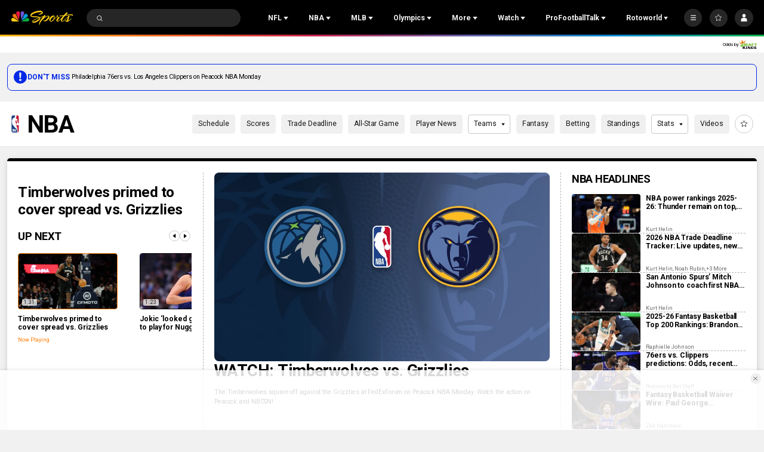

--- FILE ---
content_type: image/svg+xml
request_url: https://nbcsports.brightspotcdn.com/4d/9d/edc7ee4849bf9abcf9282c1d2dad/charlotte-hornets-primary.svg
body_size: 16214
content:
<svg width="100" height="100" viewBox="0 0 100 100" fill="none" xmlns="http://www.w3.org/2000/svg">
<g id="Logo Type=Color">
<g id="-g-logo" clip-path="url(#clip0_0_36495)">
<path id="Fill 1" fill-rule="evenodd" clip-rule="evenodd" d="M31.8652 46.8653H26.927V52.2526L23.9579 53.7127L26.928 55.2715V60.0582L30.2063 62.0761C31.4143 61.9157 32.9563 61.7304 34.7421 61.5462L47.4172 68.8896L49.7282 79.5716C49.7441 79.5467 52.0631 68.8896 52.0631 68.8896L64.7163 61.5462C66.5021 61.7304 68.0442 61.9157 69.2512 62.0761L72.5275 60.0582V55.2715L75.5025 53.7466L72.5275 52.2526V46.8653H67.5932C67.5932 46.8653 68.3573 46.1233 69.3245 44.4491C69.7299 43.7489 70.1124 42.8754 70.5802 41.8426C74.1785 40.741 76.8334 38.4333 77.9701 36.1804C81.0532 30.5112 83.3721 23.5781 83.3721 23.5781C83.3721 23.5781 82.0412 24.2205 80.4358 25.0163C81.739 21.0214 82.5219 17.6301 82.5219 17.6301C82.5219 17.6301 68.3068 27.083 57.2362 35.9592L56.2769 35.3816C56.2808 35.2899 56.3066 34.4772 56.3066 34.4105C56.3066 34.4105 56.4146 33.4673 54.7616 32.9026C54.6595 32.8687 54.5634 32.8368 54.4683 32.804C55.27 32.1994 56.5147 31.2751 57.4244 30.6496C58.8733 29.6507 58.7019 28.5511 58.7019 28.5511L53.4495 32.4813C49.3903 31.1576 46.008 32.4813 46.008 32.4813L40.7576 28.5511C40.7576 28.5511 40.5852 29.6507 42.034 30.6496C42.9438 31.2751 44.1885 32.1994 44.9912 32.804C44.8951 32.8368 44.798 32.8687 44.6979 32.9026C43.0439 33.4673 43.1539 34.4105 43.1539 34.4105C43.1539 34.4772 43.1776 35.2899 43.1826 35.3816L42.2223 35.9592C31.1507 27.083 16.9386 17.6301 16.9386 17.6301C16.9386 17.6301 17.7185 21.0214 19.0227 25.0163C17.3033 24.1628 16.0853 23.5781 16.0853 23.5781C16.0853 23.5781 18.4053 30.5112 21.4883 36.1804C22.625 38.4333 25.2799 40.741 28.8773 41.8426C28.8773 41.8426 29.4868 43.2419 30.011 44.2479C30.6592 45.4909 31.8652 46.8653 31.8652 46.8653Z" fill="#201745"/>
<path id="Fill 3" fill-rule="evenodd" clip-rule="evenodd" d="M55.8531 38.898C55.8052 39.057 55.7504 39.212 55.6976 39.3639C60.7011 36.0409 69.4427 30.2437 79.2375 23.775C79.2375 23.775 79.2484 23.9918 80.1162 21.4335C69.7675 27.7867 60.6045 34.9876 55.8531 38.898Z" fill="#00788C"/>
<path id="Fill 5" fill-rule="evenodd" clip-rule="evenodd" d="M43.6032 38.9C38.8518 34.9894 29.6898 27.7871 19.3411 21.4335C20.2079 23.994 20.2188 23.7752 20.2188 23.7752C30.0136 30.2432 38.7542 36.0408 43.7597 39.3639C43.7049 39.212 43.6521 39.058 43.6032 38.9Z" fill="#00788C"/>
<path id="Fill 7" fill-rule="evenodd" clip-rule="evenodd" d="M35.1014 46.9708C35.0974 46.9698 32.6556 45.1991 31.2791 41.9567L32.2542 42.2505C35.4383 43.1066 41.5291 43.9587 41.5291 43.9587C38.5967 44.0251 36.1152 44.2595 34.701 44.4185C34.4057 44.0493 34.0678 43.5764 33.9389 43.2253C33.9389 43.2253 34.0479 44.3591 34.2977 45.0674C34.6168 46.1056 35.0974 46.9677 35.1014 46.9708ZM50.0944 43.6378C49.2441 43.3068 47.0985 42.2193 45.8132 39.3813C46.8667 40.3028 48.2174 40.5986 49.2966 39.5372C47.9786 38.9618 47.816 36.5755 47.5604 35.9487C47.046 34.6811 46.2294 34.0403 45.5843 33.7707C45.9014 33.662 46.2007 33.5644 46.4792 33.4769C47.0956 33.8159 48.1252 34.5986 48.4473 36.1529C48.4473 36.1529 48.5821 34.3773 47.7159 33.1318C49.3967 32.7204 51.0923 32.7767 52.4758 33.1298C51.6067 34.3753 51.7414 36.1529 51.7414 36.1529C52.0645 34.5966 53.0971 33.8139 53.7145 33.4759C53.992 33.5624 54.2913 33.662 54.6124 33.7707C53.9662 34.0403 53.1506 34.6811 52.6373 35.9487C52.3836 36.5755 52.2191 38.9618 50.903 39.5372C51.2053 41.3541 50.8337 43.0493 50.0944 43.6378Z" fill="#00788C"/>
<path id="Fill 9" fill-rule="evenodd" clip-rule="evenodd" d="M65.684 44.5714C65.9361 43.8798 66.0458 42.7753 66.0458 42.7753C65.9152 43.1176 65.5753 43.5777 65.2793 43.9387C63.856 43.7837 61.3612 43.5551 58.4109 43.4904C58.4109 43.4904 64.5367 42.6585 67.7402 41.8247L68.721 41.5373C67.3355 44.6989 64.8796 46.4264 64.8766 46.4274C64.8796 46.4245 65.364 45.5838 65.684 44.5714Z" fill="#00788C"/>
<path id="Fill 11" fill-rule="evenodd" clip-rule="evenodd" d="M42.1042 61.8141L35.8526 58.381C35.402 58.421 34.9605 58.4618 34.5349 58.5037L43.2171 63.2712C42.7925 62.8263 42.4199 62.3378 42.1042 61.8141Z" fill="#00788C"/>
<path id="Fill 13" fill-rule="evenodd" clip-rule="evenodd" d="M57.3534 61.8141L63.6057 58.381C64.0553 58.421 64.4979 58.4618 64.9225 58.5037L56.2404 63.2712C56.665 62.8263 57.0366 62.3378 57.3534 61.8141Z" fill="#00788C"/>
<path id="Fill 15" fill-rule="evenodd" clip-rule="evenodd" d="M47.0155 62.9605C44.3283 62.3916 43.217 61.0978 43.217 61.0978C43.7673 62.1911 44.5976 63.1277 45.6184 63.8145C45.6184 63.8145 46.751 63.4944 47.0155 62.9605Z" fill="#00788C"/>
<path id="Fill 17" fill-rule="evenodd" clip-rule="evenodd" d="M45.4121 60.0682C45.2218 59.8751 45.0255 59.675 44.8342 59.4677C43.9687 59.7786 43.4761 60.1261 43.217 60.3628C43.8176 60.9551 44.9607 61.7405 47.0155 62.1844C46.7653 61.454 46.1275 60.7997 45.4121 60.0682Z" fill="#00788C"/>
<path id="Fill 19" fill-rule="evenodd" clip-rule="evenodd" d="M50.2185 66.0851C49.3225 66.0999 48.6845 66.4501 48.4705 66.5312C48.2468 66.1029 47.9859 65.6695 47.7387 65.2857C48.5086 65.3816 49.1848 65.2352 49.1848 65.2352C48.8623 65.1284 48.0318 64.8424 46.9385 64.1133C46.9365 64.1133 46.9365 64.1113 46.9365 64.1113C47.0303 64.0717 47.1261 64.0282 47.2228 63.9797C47.2228 63.9797 47.2248 63.9787 47.2258 63.9778C47.514 63.8313 47.8022 63.6414 48.0318 63.4029C48.3044 63.118 48.492 62.7648 48.492 62.3255C48.492 60.9672 47.5892 60.5091 46.575 59.496C46.3708 59.2932 46.1529 59.0835 45.9302 58.8629C46.8613 58.6096 48.1247 58.4117 49.8277 58.381L50.2351 64.142H50.2947L50.7148 58.381C52.4169 58.4117 53.6802 58.6096 54.6123 58.8629C54.3906 59.0835 54.1717 59.2932 53.9675 59.496C52.9533 60.5091 52.0505 60.9672 52.0505 62.3255C52.0505 62.7648 52.2381 63.118 52.5117 63.4029C52.7393 63.6414 53.0276 63.8313 53.3168 63.9778C53.3168 63.9787 53.3197 63.9797 53.3197 63.9797C53.4164 64.0282 53.5132 64.0717 53.606 64.1113C53.606 64.1113 53.606 64.1133 53.604 64.1133C52.5117 64.8424 51.6802 65.1284 51.3587 65.2352C51.3587 65.2352 52.0339 65.3816 52.8038 65.2857C52.5576 65.6695 52.2957 66.1029 52.071 66.5312C51.859 66.4501 51.22 66.0999 50.324 66.0851H50.2185Z" fill="#00788C"/>
<path id="Fill 21" fill-rule="evenodd" clip-rule="evenodd" d="M54.3816 63.8145C55.4014 63.127 56.2317 62.1917 56.7829 61.0978C56.7829 61.0978 55.6707 62.3911 52.9845 62.9608C53.248 63.4945 54.3816 63.8145 54.3816 63.8145Z" fill="#00788C"/>
<path id="Fill 23" fill-rule="evenodd" clip-rule="evenodd" d="M52.9845 62.1844C55.0388 61.7415 56.1832 60.9551 56.7829 60.3638C56.5238 60.1271 56.0311 59.7786 55.1654 59.4677C54.973 59.675 54.7777 59.8761 54.5883 60.0682C53.8718 60.8007 53.2338 61.455 52.9845 62.1844Z" fill="#00788C"/>
<path id="Fill 25" fill-rule="evenodd" clip-rule="evenodd" d="M48.1008 39.9034C48.1008 39.9034 47.0176 39.2099 46.8434 37.7339C46.8434 37.7339 45.4383 40.0143 48.1008 39.9034Z" fill="#FEFEFE"/>
<path id="Fill 27" fill-rule="evenodd" clip-rule="evenodd" d="M51.8992 39.9034C51.8992 39.9034 52.9834 39.2099 53.1566 37.7339C53.1566 37.7339 54.5616 40.0143 51.8992 39.9034Z" fill="#FEFEFE"/>
<path id="Fill 29" fill-rule="evenodd" clip-rule="evenodd" d="M51.3566 68.0192C51.1988 67.8343 50.97 67.6189 50.2704 67.6179C49.6082 67.616 49.3776 67.8077 49.186 67.9867L50.3155 73.0514L51.3566 68.0192Z" fill="#FEFEFE"/>
<path id="Fill 31" fill-rule="evenodd" clip-rule="evenodd" d="M59.5323 45.8238V47.5141H58.9183V45.8238H58.4109V45.3407H60.0388V45.8238H59.5323Z" fill="#FEFEFE"/>
<path id="Fill 33" fill-rule="evenodd" clip-rule="evenodd" d="M56.8183 45.8238V47.5141H56.2048V45.8238H55.6976V45.3407H57.3255V45.8238H56.8183Z" fill="#FEFEFE"/>
<mask id="mask0_0_36495" style="mask-type:alpha" maskUnits="userSpaceOnUse" x="15" y="16" width="70" height="68">
<path id="Clip 36" fill-rule="evenodd" clip-rule="evenodd" d="M15 83.375H85V16H15V83.375Z" fill="white"/>
</mask>
<g mask="url(#mask0_0_36495)">
<path id="Fill 35" fill-rule="evenodd" clip-rule="evenodd" d="M46.583 46.2552H47.3233V45.8249H46.583V46.2552ZM47.7246 46.7439H47.9739V45.5738L47.6841 45.3407H45.9302V47.5141H46.583V46.7439H47.0739L47.4523 47.5141H48.1007L47.7246 46.7439Z" fill="#FEFEFE"/>
<path id="Fill 37" fill-rule="evenodd" clip-rule="evenodd" d="M63.2945 45.8247V45.3407H61.6666V47.5141H63.2945V47.0265H62.2346V46.6689H63.2945V46.1814H62.2346V45.8247H63.2945Z" fill="#FEFEFE"/>
<path id="Fill 38" fill-rule="evenodd" clip-rule="evenodd" d="M50.3961 47.0263V45.3407H49.7286V47.5141H51.3565V47.0263H50.3961Z" fill="#FEFEFE"/>
<path id="Fill 39" fill-rule="evenodd" clip-rule="evenodd" d="M52.9571 47.0263H53.5529V45.824H52.9571V47.0263ZM53.8374 45.3407H52.4419V47.2702L52.6769 47.5141H54.0698V45.5819L53.8374 45.3407Z" fill="#FEFEFE"/>
<path id="Fill 40" fill-rule="evenodd" clip-rule="evenodd" d="M43.7361 46.3189H44.3225V45.8249H43.7361V46.3189ZM44.8449 47.5141L44.8432 45.5837L44.6152 45.3407H43.217V47.5141H43.7361V46.8076H44.3225V47.5141H44.8449Z" fill="#FEFEFE"/>
<path id="Fill 41" fill-rule="evenodd" clip-rule="evenodd" d="M41.0687 45.3407V46.318H40.4833V45.3407H39.9612V47.5141H40.4833V46.8076H41.0687V47.5141H41.5891V45.3407H41.0687Z" fill="#FEFEFE"/>
<path id="Fill 42" fill-rule="evenodd" clip-rule="evenodd" d="M77.1723 28.3825C78.3421 25.5855 79.2214 23.6069 79.2214 23.6069C69.4753 30.0483 60.7771 35.8259 55.7984 39.1364C55.6091 39.6742 55.393 40.1656 55.155 40.6156L74.788 29.7295L59.4625 40.994L60.1703 40.8648L68.2678 40.0687C68.2678 40.0687 73.7402 39.5299 76.7856 35.3627C78.2182 33.1258 80.6589 26.5865 80.6589 26.5865L77.1723 28.3825Z" fill="#FEFEFE"/>
<path id="Fill 43" fill-rule="evenodd" clip-rule="evenodd" d="M30.483 53.9645L32.3489 53.183V57.3011C32.8842 57.2306 33.4353 57.1639 33.9922 57.1V48.0575H32.3518C32.3479 48.046 32.3479 51.2978 32.3489 51.314L30.483 52.0784L30.4839 48.0575H28.8337V52.7379C28.8337 52.7379 27.4738 53.3726 27.4806 53.385L28.8337 54.0417V57.8377C29.3622 57.7443 29.9231 57.6556 30.483 57.5689V53.9645Z" fill="#FEFEFE"/>
<path id="Fill 44" fill-rule="evenodd" clip-rule="evenodd" d="M43.2834 51.1674H45.118C45.118 51.6157 45.1151 52.1921 45.1151 52.5982C44.502 52.6068 43.8966 52.6174 43.2854 52.628L43.2834 51.1674ZM43.2854 54.1993C43.6906 54.1877 44.0852 54.1762 44.4913 54.1675C44.7892 54.9401 45.0968 55.8167 45.3956 56.5922C45.9323 56.5759 46.472 56.5634 47.0155 56.5538C46.7186 55.7753 46.4159 54.9036 46.118 54.1338C46.324 54.1309 46.529 54.1271 46.737 54.1242V50.3909L46.0184 49.6875H41.0465L41.6606 50.4159V56.751C42.1974 56.7212 42.737 56.6942 43.2854 56.6702V54.1993Z" fill="#FEFEFE"/>
<path id="Fill 45" fill-rule="evenodd" clip-rule="evenodd" d="M49.8868 51.209H51.7922V56.7253C52.3662 56.7312 52.961 56.7391 53.5271 56.751V50.4394L52.7687 49.6875H47.5581L48.1846 50.4364L48.1856 56.7322C48.7507 56.7253 49.3148 56.7203 49.8868 56.7194V51.209Z" fill="#FEFEFE"/>
<path id="Fill 46" fill-rule="evenodd" clip-rule="evenodd" d="M59.4962 55.2035C58.4505 55.1481 57.4222 55.1023 56.3775 55.066C56.3737 54.6861 56.3727 54.3071 56.3718 53.929C57.4193 53.9586 58.4515 53.993 59.4962 54.0369V52.4388C58.4486 52.4111 57.4136 52.3873 56.3698 52.3691C56.3679 52.0617 56.3679 51.5424 56.3679 51.1558H59.4962V49.6875H54.0698L54.671 50.4064V56.5353C56.3227 56.582 57.9378 56.6546 59.4962 56.751V55.2035Z" fill="#FEFEFE"/>
<path id="Fill 47" fill-rule="evenodd" clip-rule="evenodd" d="M63.5995 51.2008H64.9225V49.6875H60.5814V51.2008H61.9319V57.1409C62.4863 57.1881 63.0635 57.2402 63.5995 57.2944V51.2008Z" fill="#FEFEFE"/>
<path id="Fill 48" fill-rule="evenodd" clip-rule="evenodd" d="M38.8031 55.4085C38.1524 55.4485 37.5139 55.4885 36.8642 55.5334V51.1888H38.8041L38.8031 55.4085ZM40.5039 50.4264L39.7382 49.6875H34.5349L35.1503 50.404L35.1513 56.5193L35.8241 57.2944C37.3151 57.1489 38.8919 57.0249 40.5029 56.9244L40.5039 50.4264Z" fill="#FEFEFE"/>
<path id="Fill 49" fill-rule="evenodd" clip-rule="evenodd" d="M71.0197 54.0411C71.5176 53.8189 72.0195 53.5918 72.5194 53.3571C70.912 52.6156 69.3027 51.9412 67.6935 51.3175L67.6906 49.4944H69.3969V50.1564H71.0197V48.0574H65.4651L66.0823 48.7711V52.5275L69.3969 53.9635V56.0644C69.3969 56.0644 68.6279 55.9677 67.6925 55.846V55.1716L66.0832 54.9809V57.1259C67.8434 57.3309 69.496 57.5694 71.0187 57.8377C71.0177 56.6957 71.0197 54.8928 71.0197 54.0411Z" fill="#FEFEFE"/>
<path id="Fill 50" fill-rule="evenodd" clip-rule="evenodd" d="M37.7665 46.8389V47.0263H37.2611V45.824H37.7665V46.0033H38.3324V45.3407H36.7054V47.2693L36.9586 47.5141H38.3334L38.3324 46.8389H37.7665Z" fill="#FEFEFE"/>
<path id="Fill 51" fill-rule="evenodd" clip-rule="evenodd" d="M22.8286 28.3825C21.6598 25.5855 20.7805 23.6069 20.7805 23.6069C30.5252 30.0483 39.2231 35.8259 44.2016 39.1364C44.3909 39.6742 44.608 40.1656 44.8449 40.6156L25.2137 29.7295L40.5376 40.994L39.8298 40.8648L31.7327 40.0687C31.7327 40.0687 26.2595 39.5299 23.2152 35.3627C21.7827 33.1258 19.3411 26.5865 19.3411 26.5865L22.8286 28.3825Z" fill="#FEFEFE"/>
<path id="Fill 52" fill-rule="evenodd" clip-rule="evenodd" d="M32.0542 46.7498H27.0933V52.1253L24.1105 53.5823L27.0943 55.1376V59.9139L30.3876 61.9274C31.6012 61.7674 33.1504 61.5825 34.9444 61.3987L47.6778 68.7261L49.9995 79.3848C50.0154 79.36 52.3451 68.7261 52.3451 68.7261L65.0566 61.3987C66.8506 61.5825 68.3998 61.7674 69.6124 61.9274L72.9037 59.9139V55.1376L75.8925 53.6161L72.9037 52.1253V46.7498H67.9468C67.9468 46.7498 68.7144 46.0094 69.686 44.3388C70.0932 43.6401 70.4775 42.7685 70.9474 41.7379C74.5624 40.6388 77.2295 38.3361 78.3714 36.0881C81.4687 30.4313 83.7983 23.5133 83.7983 23.5133C83.7983 23.5133 82.4613 24.1543 80.8484 24.9483C82.1576 20.9621 82.9441 17.5782 82.9441 17.5782C82.9441 17.5782 68.6636 27.0105 57.542 35.8674L56.5783 35.291C56.5823 35.1996 56.6081 34.3886 56.6081 34.3221C56.6081 34.3221 56.7167 33.3809 55.056 32.8174C54.9535 32.7836 54.8569 32.7518 54.7613 32.719C55.5668 32.1158 56.8172 31.1935 57.7312 30.5694C59.1867 29.5726 59.0145 28.4754 59.0145 28.4754L53.7379 32.397C49.66 31.0762 46.2621 32.397 46.2621 32.397L40.9875 28.4754C40.9875 28.4754 40.8143 29.5726 42.2698 30.5694C43.1838 31.1935 44.4342 32.1158 45.2406 32.719C45.1441 32.7518 45.0465 32.7836 44.946 32.8174C43.2843 33.3809 43.3948 34.3221 43.3948 34.3221C43.3948 34.3886 43.4187 35.1996 43.4237 35.291L42.459 35.8674C31.3364 27.0105 17.0589 17.5782 17.0589 17.5782C17.0589 17.5782 17.8424 20.9621 19.1526 24.9483C17.4252 24.0966 16.2017 23.5133 16.2017 23.5133C16.2017 23.5133 18.5323 30.4313 21.6295 36.0881C22.7715 38.3361 25.4386 40.6388 29.0526 41.7379C29.0526 41.7379 29.6648 43.1343 30.1915 44.138C30.8426 45.3783 32.0542 46.7498 32.0542 46.7498ZM83.418 26.6537C81.854 30.8278 79.7782 35.1201 78.7398 36.8951C76.9916 39.8825 73.5081 41.6634 71.4641 42.3213C71.4641 42.3213 70.4725 44.7114 69.4511 46.0263H73.6206V51.6841L77.581 53.5783L73.6156 55.5729L73.6106 60.3194L69.7657 62.6648C69.7657 62.6648 66.7033 62.2852 65.2119 62.1311L53.0231 69.1564C50.5789 80.1689 50.0005 83.375 50.0005 83.375C50.0005 83.375 49.427 80.3498 46.9779 69.1564L34.7891 62.1311C33.2967 62.2852 30.2343 62.6648 30.2343 62.6648L26.3894 60.3194L26.3834 55.5729L22.42 53.5783L26.3804 51.6841V46.0263H30.5499C29.5454 44.7721 28.5349 42.3213 28.5349 42.3213C27.3083 41.9198 26.1505 41.3653 25.1071 40.7004C23.4614 39.6529 22.1114 38.3331 21.2602 36.8951C19.6006 33.9752 17.6472 29.5756 16.582 26.6537C15.8771 24.8718 15 22.1517 15 22.1517C15 22.1517 17.2679 23.234 17.9658 23.5749C16.8777 20.3261 15.9597 16.001 15.9597 16.001V16C15.9597 16 31.5684 26.2433 42.5167 35.0048L42.69 34.8995C42.684 34.7166 42.68 34.5327 42.68 34.3429C42.676 34.2336 42.683 34.017 42.7736 33.7526C42.901 33.3918 43.1848 32.9397 43.82 32.5531C43.0165 31.9637 41.567 30.9639 41.4395 30.8248C40.3802 29.9065 40.203 28.8739 40.2827 28.3641L40.4639 27.1994L46.4035 31.6149C49.6331 30.6916 51.915 31.1488 53.5985 31.6149L59.5371 27.1994L59.7183 28.3641C59.798 28.8739 59.6198 29.9065 58.5615 30.8248C58.438 30.955 56.9835 31.9637 56.181 32.5531C56.8152 32.9397 57.1 33.3918 57.2254 33.7526C57.318 34.017 57.325 34.2336 57.319 34.3429C57.319 34.5327 57.317 34.7166 57.31 34.8995L57.4842 35.0048C68.6925 26.0425 84.0403 16 84.0403 16V16.001C84.0403 16.001 83.2757 19.5618 82.0352 23.5749C82.6255 23.2877 85 22.1517 85 22.1517C84.327 24.3133 83.418 26.6537 83.418 26.6537Z" fill="#A0A0A4"/>
</g>
</g>
</g>
<defs>
<clipPath id="clip0_0_36495">
<rect width="70" height="67.375" fill="white" transform="translate(15 16)"/>
</clipPath>
</defs>
</svg>


--- FILE ---
content_type: image/svg+xml
request_url: https://nbcsports.brightspotcdn.com/ad/2c/edc4d55f4108ad7ec8ccaa783408/indiana-pacers-primary.svg
body_size: 4621
content:
<svg width="100" height="100" viewBox="0 0 100 100" fill="none" xmlns="http://www.w3.org/2000/svg">
<g id="Logo Type=Color">
<g id="-g-">
<g id="Group 3">
<mask id="mask0_0_35872" style="mask-type:luminance" maskUnits="userSpaceOnUse" x="20" y="21" width="61" height="56">
<path id="Clip 2" fill-rule="evenodd" clip-rule="evenodd" d="M20.5802 21H80.25V77H20.5802V21Z" fill="white"/>
</mask>
<g mask="url(#mask0_0_35872)">
<path id="Fill 1" fill-rule="evenodd" clip-rule="evenodd" d="M75.577 28.7294C71.5051 23.7698 65.6417 21.0107 59.0694 21L32.7787 21.0018L20.5802 76.9841L43.0243 77.0001L46.2445 63.4525C49.258 63.4525 57.1858 63.4548 57.1756 63.4548C64.6943 63.5091 70.8628 60.9382 75.0167 56.0196C82.5579 47.728 81.2336 35.6207 75.577 28.7294Z" fill="#BEC0C2"/>
</g>
</g>
<path id="Fill 4" fill-rule="evenodd" clip-rule="evenodd" d="M45.0955 61.9765L41.8753 75.5232L22.3958 75.5308L33.9546 22.4753L59.0648 22.4931C65.3179 22.5043 70.6739 25.0644 74.4527 29.6706C80.0216 36.4556 80.5669 47.7337 73.9043 55.0643C69.8174 59.9011 63.827 62.0272 57.1869 61.9787L45.0955 61.9765Z" fill="#002D62"/>
<path id="Fill 6" fill-rule="evenodd" clip-rule="evenodd" d="M31.366 34.2615L42.372 34.2708C43.6359 34.2708 44.9826 35.3426 44.3985 36.9645C44.0392 37.9677 43.7624 39.1299 43.6341 40.2208C43.5345 41.0731 44.477 41.6108 45.0161 41.6108L67.4483 41.6264C67.8702 41.6264 68.0923 41.5057 68.0923 41.3023C68.0923 41.1007 68.0734 40.3494 67.9927 39.8233C67.9151 39.3212 67.8322 39.2349 67.4302 39.2349C64.6341 39.2327 63.4941 37.9744 60.5644 36.0663C57.6333 34.1582 53.3358 33.0606 49.6421 33.0575L31.6327 33.0464L31.366 34.2615Z" fill="#FDBB30"/>
<path id="Fill 8" fill-rule="evenodd" clip-rule="evenodd" d="M44.955 48.9291C44.5662 48.0896 44.2078 47.0913 43.9879 46.1731C43.7097 44.9967 42.7262 44.042 41.0401 44.0407L29.2344 44.0335L29.5271 42.696L67.7888 42.7223C68.171 42.7223 68.089 42.8834 68.0701 43.3098C68.0476 43.7358 67.9497 44.5271 67.8885 44.9927C67.8276 45.4587 67.4472 45.3479 67.0831 45.3563C66.2226 45.3755 64.6211 45.5816 63.6887 46.2879C62.1022 47.4905 58.7211 49.6025 56.8207 50.218C54.7828 50.8732 47.1636 53.2277 44.9317 48.8903" fill="#FDBB30"/>
<path id="Fill 10" fill-rule="evenodd" clip-rule="evenodd" d="M27.1188 53.7643L47.0987 53.7781C47.9808 53.7781 48.7385 53.9904 49.327 54.4853C51.0154 55.8904 53.205 56.9106 55.5277 57.5902C56.5716 57.8933 58.3635 57.5012 59.9672 56.5852C63.9664 54.3024 66.539 49.9592 67.3845 47.1623C67.6045 46.4319 67.1835 46.4915 66.6232 46.5316C64.938 46.6531 63.1663 48.1922 60.837 49.6926C58.5054 51.1894 53.7648 52.6075 49.2671 52.6026L27.3745 52.5883L27.1188 53.7643Z" fill="#FDBB30"/>
<path id="Fill 12" fill-rule="evenodd" clip-rule="evenodd" d="M56.4274 26.7487C56.7091 26.6993 57.7208 26.6361 58.2824 26.8591C62.0774 28.3684 65.6684 32.3586 67.1712 36.598C67.4603 37.4134 67.5309 37.9364 67.1703 37.9778C65.4295 38.1714 64.6188 37.3062 62.572 35.905C60.5253 34.5052 58.6386 33.5501 56.0483 32.7182C53.4933 31.8961 48.8408 31.7795 48.2378 31.7586C47.6369 31.739 47.7128 31.4844 47.9755 31.2209C50.2052 28.9741 53.201 27.3429 56.4274 26.7487Z" fill="#FDBB30"/>
<path id="Fill 14" fill-rule="evenodd" clip-rule="evenodd" d="M74.6368 41.2859C74.6478 41.4479 74.4772 41.6313 74.2748 41.6313C74.2559 41.6313 69.8992 41.6282 69.8992 41.6282C69.3376 41.6282 69.3275 41.3642 69.3085 41.0402C69.286 40.7162 69.1965 40.0668 69.1767 39.6805C69.1573 39.3075 69.0229 38.8789 69.5183 38.6692C70.7363 38.1489 71.8891 36.9458 72.4124 35.9128C72.5887 35.5656 72.8536 34.9901 73.1529 35.4784C74.1889 37.1506 74.5142 39.2136 74.6368 41.2859Z" fill="#FDBB30"/>
<path id="Fill 16" fill-rule="evenodd" clip-rule="evenodd" d="M73.0702 49.2259C72.9953 49.375 72.7149 49.4868 72.6232 49.2437C71.9858 47.5186 70.4684 46.3329 69.4241 45.744C69.1089 45.5664 69.0803 45.359 69.1208 45.0448C69.1632 44.7301 69.295 43.726 69.3139 43.3009C69.3311 42.9662 69.4656 42.7236 69.716 42.7236L74.2745 42.7259C74.4372 42.7276 74.6391 42.8732 74.6391 42.9951C74.6391 45.1908 73.9783 47.3583 73.0702 49.2259Z" fill="#FDBB30"/>
<path id="Fill 18" fill-rule="evenodd" clip-rule="evenodd" d="M61.211 57.8662C60.8896 57.9125 60.1883 57.8012 61.2934 57.1531C64.6075 55.209 67.5597 50.6446 68.3479 48.0244C68.6472 47.0238 68.6807 46.9717 69.0607 47.0817C69.5672 47.2268 70.366 47.9247 70.9774 48.7761C71.5906 49.6267 71.8551 51.286 71.5016 51.7613C69.1207 54.9882 65.3344 57.2551 61.211 57.8662Z" fill="#FDBB30"/>
<path id="Fill 20" fill-rule="evenodd" clip-rule="evenodd" d="M69.6414 37.209C68.8695 37.6279 68.72 37.55 68.5561 36.9642C67.1163 31.8649 62.8694 28.0892 61.1339 26.9729C60.8024 26.7619 60.8875 26.6213 61.1277 26.6529C65.2843 27.2115 69.3566 29.4997 71.4064 32.6331C72.5755 34.4295 70.385 36.8036 69.6414 37.209Z" fill="#FDBB30"/>
</g>
</g>
</svg>
